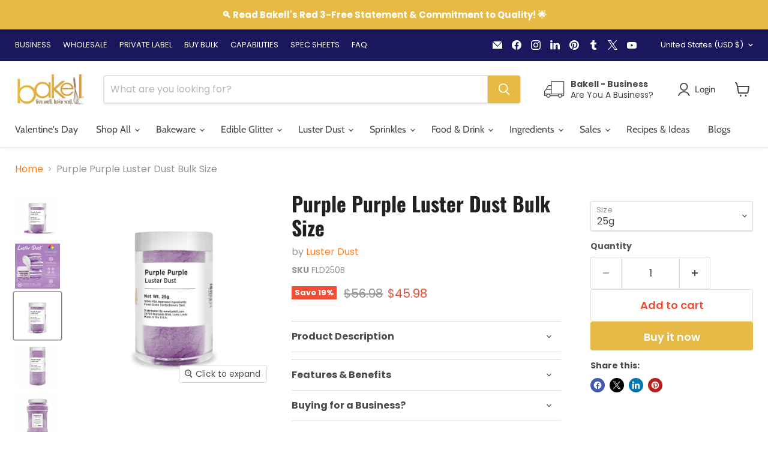

--- FILE ---
content_type: text/javascript; charset=utf-8
request_url: https://bakell.com/products/purple-purple-edible-pearlized-luster-dust-25g-bakell.js
body_size: 2993
content:
{"id":760559304750,"title":"Purple Purple Luster Dust Bulk Size","handle":"purple-purple-edible-pearlized-luster-dust-25g-bakell","description":"\u003ch3\u003e\u003cspan\u003e\u003cstrong\u003eWhat Is Luster Dust\u003c\/strong\u003e\u003c\/span\u003e\u003c\/h3\u003e\n\u003cp\u003eLuster Dust is a finer powder than their sister glitter,\u003cspan\u003e \u003c\/span\u003e\u003cem\u003e\u003cstrong\u003e\u003ca title=\"Tinker Dust edible glitter - learn more\" href=\"https:\/\/bakell.com\/pages\/tinker-dust-edible-glitter\" target=\"_blank\"\u003eTinker Dust\u003c\/a\u003e\u003c\/strong\u003e\u003c\/em\u003e, but are still incredibly shiny with brilliant pearlized tones in each color shade! If you want to learn more about hot use Luster Dust,\u003cspan\u003e \u003c\/span\u003e\u003cem\u003e\u003cstrong\u003e\u003ca title=\"Learn how to use Luster Dust\" href=\"https:\/\/bakell.com\/pages\/luster-dust\" target=\"_blank\"\u003eclick here\u003c\/a\u003e\u003c\/strong\u003e\u003c\/em\u003e. Our \u003cem\u003e\u003cspan\u003eLuster Dusts\u003c\/span\u003e\u003c\/em\u003e were recently voted the #1 FDA Approved Edible Luster Dust on the market by world renown cookie artist \u0026amp; blogger, Geaorganne Bell -\u003cspan\u003e \u003c\/span\u003e\u003ca title=\"Super Gold Luster Dust Voted #1 Best FDA Approved Luster Dust\" href=\"https:\/\/bakell.com\/blogs\/bakell-blog\/best-fda-approved-edible-gold-luster-dust\" target=\"_blank\"\u003e\u003cem\u003e\u003cstrong\u003eread full article\u003c\/strong\u003e\u003c\/em\u003e\u003c\/a\u003e!\u003c\/p\u003e\n\u003cp\u003e\u003ci data-mce-fragment=\"1\"\u003e\u003cimg alt=\"\" src=\"https:\/\/cdn.shopify.com\/s\/files\/1\/2989\/6066\/files\/New_Cert_Bar_7904fd40-e067-4574-89c3-9e75b6d1382f.jpg?v=1650384752\"\u003e\u003c\/i\u003e\u003c\/p\u003e\n\u003cdiv\u003e\u003cspan style=\"color: #ff2a00;\"\u003eAlthough we do our best to represent the product color as accurately as possible, the product color displayed on your device can look different from one device to the next, and look different than what you receive. If your project is ultra-sensitive where the exact color is required, please purchase a sample of the product first. \u003c\/span\u003e\u003c\/div\u003e\n\u003cdiv\u003e\u003c\/div\u003e\n\u003cp\u003eOur Luster Dust is FDA compliant, uses only FDA approved ingredients, Kosher Pareve certified and our ingredients are audited by NutriData nutritional regulatory company -\u003cspan\u003e \u003c\/span\u003e\u003ca title=\"Our certifications, awards \u0026amp; edible products FAQ\" href=\"https:\/\/bakell.com\/pages\/we-ship-a-lot-of-products\" target=\"_blank\"\u003elearn more\u003c\/a\u003e.\u003c\/p\u003e\n\u003cp\u003e\u003ca title='Luster Dust FAQ \u0026amp; \"how to\" use' href=\"https:\/\/bakell.com\/pages\/luster-dust\" target=\"_blank\"\u003e\u003cimg alt=\"Luster Dust FAQ | How to use Luster Dust | Paint with Luster Dust | Edible Luster Dust Powder | FDA compliant \u0026amp; Kosher certified\" src=\"https:\/\/cdn.shopify.com\/s\/files\/1\/2989\/6066\/files\/Luster_Dust_Final_FDA_Approved_Glitter_Product_Call_Out_5.jpg?v=1588179401\"\u003e\u003c\/a\u003e\u003c\/p\u003e\n\u003ch3\u003e\u003cspan\u003e\u003cstrong\u003eBuy Luster Dust in Bulk \u0026amp; Save\u003c\/strong\u003e\u003c\/span\u003e\u003c\/h3\u003e\n\u003cul\u003e\n\u003cli\u003eBuy in sizes of 25g, 50g, 1lb \u0026amp; 1 kilogram\u003c\/li\u003e\n\u003cli\u003eFree Domestic Shipping\u003c\/li\u003e\n\u003cli\u003eMade, packaged \u0026amp; shipped in our FDA registered facility in CA, USA\u003c\/li\u003e\n\u003c\/ul\u003e\n\u003cp data-mce-fragment=\"1\"\u003e\u003cspan data-mce-fragment=\"1\"\u003eTurn around time for bulk products end-to-end is approximately 4 weeks + shipping time (ie, exceptions include holiday season and specific holidays where lead times will be impacted\/ longer.)\u003c\/span\u003e\u003c\/p\u003e\n\u003cul data-mce-fragment=\"1\"\u003e\n\u003cli data-mce-fragment=\"1\"\u003eSee additional Bulk \/ Wholesale \/ Private Label Terms \u0026amp; Conditions, \u003ca href=\"https:\/\/bakell.com\/pages\/terms-conditions\" title=\"Wholesale\/ private label orders terms \u0026amp; conditions\" data-mce-href=\"https:\/\/bakell.com\/pages\/terms-conditions\" target=\"_blank\"\u003e\u003cem data-mce-fragment=\"1\"\u003eclick here\u003c\/em\u003e\u003c\/a\u003e\n\u003c\/li\u003e\n\u003cli data-mce-fragment=\"1\"\u003eLead times for\u003cspan data-mce-fragment=\"1\"\u003e \u003c\/span\u003eBulk\u003cspan data-mce-fragment=\"1\"\u003e \u003c\/span\u003eprojects\/ orders are approx. 3-4 weeks + ship time depending on the size of the project. To learn more about lead times,\u003cspan data-mce-fragment=\"1\"\u003e \u003c\/span\u003e\u003ca href=\"https:\/\/bakell.com\/pages\/terms-conditions\" title=\"Lead times and ship times terms \u0026amp; conditions\" data-mce-href=\"https:\/\/bakell.com\/pages\/terms-conditions\" target=\"_blank\"\u003e\u003cem data-mce-fragment=\"1\"\u003eclick here\u003c\/em\u003e\u003c\/a\u003e\n\u003c\/li\u003e\n\u003c\/ul\u003e\n\u003cul\u003e\u003c\/ul\u003e\n\u003cul\u003e\u003c\/ul\u003e\n\u003ch3\u003e\u003cstrong\u003eLuster Dust FAQ \u0026amp; Info\u003c\/strong\u003e\u003c\/h3\u003e\n\u003cul\u003e\n\u003cli\u003eFDA compliant \u0026amp; is 100% edible\u003c\/li\u003e\n\u003cli\u003eKosher Certified by the VAAD of Northern California\u003c\/li\u003e\n\u003cli\u003eVegan, Nut Free, Dairy Free \u0026amp; Gluten Free\u003c\/li\u003e\n\u003cli\u003eWholesale, resell \u0026amp; distribution programs,\u003cspan\u003e \u003c\/span\u003e\u003ca title=\"Bakell products wholesale programs\" href=\"https:\/\/bakell.com\/pages\/bakell-wholesale-faq\" target=\"_blank\"\u003eclick here\u003c\/a\u003e\u003cbr\u003e\n\u003c\/li\u003e\n\u003cli\u003eIngredients, technical data specs, COA, SDS information,\u003cspan\u003e \u003c\/span\u003e\u003ca title=\"Luster Dust technical data specs, ingredients, SDS, COA information\" href=\"https:\/\/bakell.com\/pages\/luster-dust-spec-sheets\" target=\"_blank\"\u003eclick here\u003c\/a\u003e\n\u003c\/li\u003e\n\u003c\/ul\u003e","published_at":"2018-02-15T15:41:07-08:00","created_at":"2018-08-03T16:44:45-07:00","vendor":"Luster Dust","type":"Bulk_Luster Dust","tags":["all bulk","bulk all","By Category_Luster Dust","Color_Purple","Kosher Certified_Yes","ld bulk","Luster Dusts_All Sizes","Pop up Tag","Red 3 Free_Yes"],"price":4598,"price_min":4598,"price_max":79398,"available":true,"price_varies":true,"compare_at_price":5698,"compare_at_price_min":5698,"compare_at_price_max":226598,"compare_at_price_varies":true,"variants":[{"id":15356578332718,"title":"25g","option1":"25g","option2":null,"option3":null,"sku":"FLD250B","requires_shipping":true,"taxable":false,"featured_image":{"id":34905668649116,"product_id":760559304750,"position":3,"created_at":"2022-10-06T17:24:52-07:00","updated_at":"2025-04-17T15:04:22-07:00","alt":"Buy Bulk Size 25g Purple Purple Luster Dust | Bakell","width":2000,"height":2000,"src":"https:\/\/cdn.shopify.com\/s\/files\/1\/2989\/6066\/products\/purple-purple-luster-dust-bulk-size-3.jpg?v=1744927462","variant_ids":[15356578332718]},"available":true,"name":"Purple Purple Luster Dust Bulk Size - 25g","public_title":"25g","options":["25g"],"price":4598,"weight":85,"compare_at_price":5698,"inventory_management":"shopify","barcode":"686461679209","featured_media":{"alt":"Buy Bulk Size 25g Purple Purple Luster Dust | Bakell","id":27267661758620,"position":3,"preview_image":{"aspect_ratio":1.0,"height":2000,"width":2000,"src":"https:\/\/cdn.shopify.com\/s\/files\/1\/2989\/6066\/products\/purple-purple-luster-dust-bulk-size-3.jpg?v=1744927462"}},"requires_selling_plan":false,"selling_plan_allocations":[]},{"id":15356578365486,"title":"50g","option1":"50g","option2":null,"option3":null,"sku":"50G-FLD250","requires_shipping":true,"taxable":false,"featured_image":{"id":38410519642268,"product_id":760559304750,"position":4,"created_at":"2024-05-15T16:28:28-07:00","updated_at":"2025-04-17T15:04:22-07:00","alt":"Buy Bulk Size 25g Purple Purple Luster Dust | Bakell","width":2000,"height":2000,"src":"https:\/\/cdn.shopify.com\/s\/files\/1\/2989\/6066\/files\/purple-purple-luster-dust-bulk-size-4.jpg?v=1744927462","variant_ids":[15356578365486]},"available":true,"name":"Purple Purple Luster Dust Bulk Size - 50g","public_title":"50g","options":["50g"],"price":6898,"weight":113,"compare_at_price":11398,"inventory_management":"shopify","barcode":"686461679704","featured_media":{"alt":"Buy Bulk Size 25g Purple Purple Luster Dust | Bakell","id":30836383678620,"position":4,"preview_image":{"aspect_ratio":1.0,"height":2000,"width":2000,"src":"https:\/\/cdn.shopify.com\/s\/files\/1\/2989\/6066\/files\/purple-purple-luster-dust-bulk-size-4.jpg?v=1744927462"}},"requires_selling_plan":false,"selling_plan_allocations":[]},{"id":15356578398254,"title":"1 LB","option1":"1 LB","option2":null,"option3":null,"sku":"1LB-FLD250","requires_shipping":true,"taxable":false,"featured_image":{"id":38410520985756,"product_id":760559304750,"position":5,"created_at":"2024-05-15T16:28:36-07:00","updated_at":"2025-04-17T15:04:22-07:00","alt":"Buy Bulk Size 25g Purple Purple Luster Dust | Bakell","width":1620,"height":1620,"src":"https:\/\/cdn.shopify.com\/s\/files\/1\/2989\/6066\/files\/purple-purple-luster-dust-bulk-size-5.jpg?v=1744927462","variant_ids":[15356578398254]},"available":true,"name":"Purple Purple Luster Dust Bulk Size - 1 LB","public_title":"1 LB","options":["1 LB"],"price":44898,"weight":567,"compare_at_price":102898,"inventory_management":"shopify","barcode":"686461680205","featured_media":{"alt":"Buy Bulk Size 25g Purple Purple Luster Dust | Bakell","id":30836384956572,"position":5,"preview_image":{"aspect_ratio":1.0,"height":1620,"width":1620,"src":"https:\/\/cdn.shopify.com\/s\/files\/1\/2989\/6066\/files\/purple-purple-luster-dust-bulk-size-5.jpg?v=1744927462"}},"requires_selling_plan":false,"selling_plan_allocations":[]},{"id":15727875457070,"title":"1kg","option1":"1kg","option2":null,"option3":null,"sku":"1KG-FLD250","requires_shipping":true,"taxable":false,"featured_image":{"id":38410521411740,"product_id":760559304750,"position":6,"created_at":"2024-05-15T16:28:44-07:00","updated_at":"2025-04-17T15:04:22-07:00","alt":"Buy Bulk Size 25g Purple Purple Luster Dust | Bakell","width":2107,"height":2107,"src":"https:\/\/cdn.shopify.com\/s\/files\/1\/2989\/6066\/files\/purple-purple-luster-dust-bulk-size-6.jpg?v=1744927462","variant_ids":[15727875457070]},"available":true,"name":"Purple Purple Luster Dust Bulk Size - 1kg","public_title":"1kg","options":["1kg"],"price":79398,"weight":1276,"compare_at_price":226598,"inventory_management":"shopify","barcode":"686461680700","featured_media":{"alt":"Buy Bulk Size 25g Purple Purple Luster Dust | Bakell","id":30836385349788,"position":6,"preview_image":{"aspect_ratio":1.0,"height":2107,"width":2107,"src":"https:\/\/cdn.shopify.com\/s\/files\/1\/2989\/6066\/files\/purple-purple-luster-dust-bulk-size-6.jpg?v=1744927462"}},"requires_selling_plan":false,"selling_plan_allocations":[]}],"images":["\/\/cdn.shopify.com\/s\/files\/1\/2989\/6066\/products\/purple-purple-luster-dust-bulk-size.jpg?v=1744424683","\/\/cdn.shopify.com\/s\/files\/1\/2989\/6066\/files\/purple-purple-luster-dust-bulk-size-2.jpg?v=1745006821","\/\/cdn.shopify.com\/s\/files\/1\/2989\/6066\/products\/purple-purple-luster-dust-bulk-size-3.jpg?v=1744927462","\/\/cdn.shopify.com\/s\/files\/1\/2989\/6066\/files\/purple-purple-luster-dust-bulk-size-4.jpg?v=1744927462","\/\/cdn.shopify.com\/s\/files\/1\/2989\/6066\/files\/purple-purple-luster-dust-bulk-size-5.jpg?v=1744927462","\/\/cdn.shopify.com\/s\/files\/1\/2989\/6066\/files\/purple-purple-luster-dust-bulk-size-6.jpg?v=1744927462","\/\/cdn.shopify.com\/s\/files\/1\/2989\/6066\/files\/purple-purple-luster-dust-bulk-size-7.jpg?v=1744927462","\/\/cdn.shopify.com\/s\/files\/1\/2989\/6066\/files\/purple-purple-luster-dust-bulk-size-8.jpg?v=1744927462","\/\/cdn.shopify.com\/s\/files\/1\/2989\/6066\/files\/purple-purple-luster-dust-bulk-size-9_51528a97.jpg?v=1744928525","\/\/cdn.shopify.com\/s\/files\/1\/2989\/6066\/files\/purple-purple-luster-dust-bulk-size-10.jpg?v=1744928526","\/\/cdn.shopify.com\/s\/files\/1\/2989\/6066\/files\/purple-purple-luster-dust-bulk-size-11.jpg?v=1744928528"],"featured_image":"\/\/cdn.shopify.com\/s\/files\/1\/2989\/6066\/products\/purple-purple-luster-dust-bulk-size.jpg?v=1744424683","options":[{"name":"Size","position":1,"values":["25g","50g","1 LB","1kg"]}],"url":"\/products\/purple-purple-edible-pearlized-luster-dust-25g-bakell","media":[{"alt":"Buy Bulk Size 25g Purple Purple Luster Dust | Bakell","id":27267660546204,"position":1,"preview_image":{"aspect_ratio":1.0,"height":2000,"width":2000,"src":"https:\/\/cdn.shopify.com\/s\/files\/1\/2989\/6066\/products\/purple-purple-luster-dust-bulk-size.jpg?v=1744424683"},"aspect_ratio":1.0,"height":2000,"media_type":"image","src":"https:\/\/cdn.shopify.com\/s\/files\/1\/2989\/6066\/products\/purple-purple-luster-dust-bulk-size.jpg?v=1744424683","width":2000},{"alt":"Purple Purple Luster Dust Bulk Size-Bulk_Luster Dust-bakell","id":33301274886300,"position":2,"preview_image":{"aspect_ratio":1.0,"height":1000,"width":1000,"src":"https:\/\/cdn.shopify.com\/s\/files\/1\/2989\/6066\/files\/purple-purple-luster-dust-bulk-size-2.jpg?v=1745006821"},"aspect_ratio":1.0,"height":1000,"media_type":"image","src":"https:\/\/cdn.shopify.com\/s\/files\/1\/2989\/6066\/files\/purple-purple-luster-dust-bulk-size-2.jpg?v=1745006821","width":1000},{"alt":"Buy Bulk Size 25g Purple Purple Luster Dust | Bakell","id":27267661758620,"position":3,"preview_image":{"aspect_ratio":1.0,"height":2000,"width":2000,"src":"https:\/\/cdn.shopify.com\/s\/files\/1\/2989\/6066\/products\/purple-purple-luster-dust-bulk-size-3.jpg?v=1744927462"},"aspect_ratio":1.0,"height":2000,"media_type":"image","src":"https:\/\/cdn.shopify.com\/s\/files\/1\/2989\/6066\/products\/purple-purple-luster-dust-bulk-size-3.jpg?v=1744927462","width":2000},{"alt":"Buy Bulk Size 25g Purple Purple Luster Dust | Bakell","id":30836383678620,"position":4,"preview_image":{"aspect_ratio":1.0,"height":2000,"width":2000,"src":"https:\/\/cdn.shopify.com\/s\/files\/1\/2989\/6066\/files\/purple-purple-luster-dust-bulk-size-4.jpg?v=1744927462"},"aspect_ratio":1.0,"height":2000,"media_type":"image","src":"https:\/\/cdn.shopify.com\/s\/files\/1\/2989\/6066\/files\/purple-purple-luster-dust-bulk-size-4.jpg?v=1744927462","width":2000},{"alt":"Buy Bulk Size 25g Purple Purple Luster Dust | Bakell","id":30836384956572,"position":5,"preview_image":{"aspect_ratio":1.0,"height":1620,"width":1620,"src":"https:\/\/cdn.shopify.com\/s\/files\/1\/2989\/6066\/files\/purple-purple-luster-dust-bulk-size-5.jpg?v=1744927462"},"aspect_ratio":1.0,"height":1620,"media_type":"image","src":"https:\/\/cdn.shopify.com\/s\/files\/1\/2989\/6066\/files\/purple-purple-luster-dust-bulk-size-5.jpg?v=1744927462","width":1620},{"alt":"Buy Bulk Size 25g Purple Purple Luster Dust | Bakell","id":30836385349788,"position":6,"preview_image":{"aspect_ratio":1.0,"height":2107,"width":2107,"src":"https:\/\/cdn.shopify.com\/s\/files\/1\/2989\/6066\/files\/purple-purple-luster-dust-bulk-size-6.jpg?v=1744927462"},"aspect_ratio":1.0,"height":2107,"media_type":"image","src":"https:\/\/cdn.shopify.com\/s\/files\/1\/2989\/6066\/files\/purple-purple-luster-dust-bulk-size-6.jpg?v=1744927462","width":2107},{"alt":"Buy Bulk Size 25g Purple Purple Luster Dust | Bakell","id":30836386300060,"position":7,"preview_image":{"aspect_ratio":1.02,"height":441,"width":450,"src":"https:\/\/cdn.shopify.com\/s\/files\/1\/2989\/6066\/files\/purple-purple-luster-dust-bulk-size-7.jpg?v=1744927462"},"aspect_ratio":1.02,"height":441,"media_type":"image","src":"https:\/\/cdn.shopify.com\/s\/files\/1\/2989\/6066\/files\/purple-purple-luster-dust-bulk-size-7.jpg?v=1744927462","width":450},{"alt":"Buy Bulk Size 25g Purple Purple Luster Dust | Bakell","id":30836386660508,"position":8,"preview_image":{"aspect_ratio":1.0,"height":750,"width":750,"src":"https:\/\/cdn.shopify.com\/s\/files\/1\/2989\/6066\/files\/purple-purple-luster-dust-bulk-size-8.jpg?v=1744927462"},"aspect_ratio":1.0,"height":750,"media_type":"image","src":"https:\/\/cdn.shopify.com\/s\/files\/1\/2989\/6066\/files\/purple-purple-luster-dust-bulk-size-8.jpg?v=1744927462","width":750},{"alt":"Buy Bulk Size 25g Purple Purple Luster Dust | Bakell","id":30836388036764,"position":9,"preview_image":{"aspect_ratio":1.0,"height":1000,"width":1000,"src":"https:\/\/cdn.shopify.com\/s\/files\/1\/2989\/6066\/files\/purple-purple-luster-dust-bulk-size-9_51528a97.jpg?v=1744928525"},"aspect_ratio":1.0,"height":1000,"media_type":"image","src":"https:\/\/cdn.shopify.com\/s\/files\/1\/2989\/6066\/files\/purple-purple-luster-dust-bulk-size-9_51528a97.jpg?v=1744928525","width":1000},{"alt":"Buy Bulk Size 25g Purple Purple Luster Dust | Bakell","id":30836389019804,"position":10,"preview_image":{"aspect_ratio":1.717,"height":1000,"width":1717,"src":"https:\/\/cdn.shopify.com\/s\/files\/1\/2989\/6066\/files\/purple-purple-luster-dust-bulk-size-10.jpg?v=1744928526"},"aspect_ratio":1.717,"height":1000,"media_type":"image","src":"https:\/\/cdn.shopify.com\/s\/files\/1\/2989\/6066\/files\/purple-purple-luster-dust-bulk-size-10.jpg?v=1744928526","width":1717},{"alt":"Buy Bulk Size 25g Purple Purple Luster Dust | Bakell","id":30836389314716,"position":11,"preview_image":{"aspect_ratio":1.0,"height":1500,"width":1500,"src":"https:\/\/cdn.shopify.com\/s\/files\/1\/2989\/6066\/files\/purple-purple-luster-dust-bulk-size-11.jpg?v=1744928528"},"aspect_ratio":1.0,"height":1500,"media_type":"image","src":"https:\/\/cdn.shopify.com\/s\/files\/1\/2989\/6066\/files\/purple-purple-luster-dust-bulk-size-11.jpg?v=1744928528","width":1500}],"requires_selling_plan":false,"selling_plan_groups":[]}

--- FILE ---
content_type: text/javascript; charset=utf-8
request_url: https://bakell.com/products/purple-purple-edible-pearlized-luster-dust-25g-bakell.js
body_size: 2493
content:
{"id":760559304750,"title":"Purple Purple Luster Dust Bulk Size","handle":"purple-purple-edible-pearlized-luster-dust-25g-bakell","description":"\u003ch3\u003e\u003cspan\u003e\u003cstrong\u003eWhat Is Luster Dust\u003c\/strong\u003e\u003c\/span\u003e\u003c\/h3\u003e\n\u003cp\u003eLuster Dust is a finer powder than their sister glitter,\u003cspan\u003e \u003c\/span\u003e\u003cem\u003e\u003cstrong\u003e\u003ca title=\"Tinker Dust edible glitter - learn more\" href=\"https:\/\/bakell.com\/pages\/tinker-dust-edible-glitter\" target=\"_blank\"\u003eTinker Dust\u003c\/a\u003e\u003c\/strong\u003e\u003c\/em\u003e, but are still incredibly shiny with brilliant pearlized tones in each color shade! If you want to learn more about hot use Luster Dust,\u003cspan\u003e \u003c\/span\u003e\u003cem\u003e\u003cstrong\u003e\u003ca title=\"Learn how to use Luster Dust\" href=\"https:\/\/bakell.com\/pages\/luster-dust\" target=\"_blank\"\u003eclick here\u003c\/a\u003e\u003c\/strong\u003e\u003c\/em\u003e. Our \u003cem\u003e\u003cspan\u003eLuster Dusts\u003c\/span\u003e\u003c\/em\u003e were recently voted the #1 FDA Approved Edible Luster Dust on the market by world renown cookie artist \u0026amp; blogger, Geaorganne Bell -\u003cspan\u003e \u003c\/span\u003e\u003ca title=\"Super Gold Luster Dust Voted #1 Best FDA Approved Luster Dust\" href=\"https:\/\/bakell.com\/blogs\/bakell-blog\/best-fda-approved-edible-gold-luster-dust\" target=\"_blank\"\u003e\u003cem\u003e\u003cstrong\u003eread full article\u003c\/strong\u003e\u003c\/em\u003e\u003c\/a\u003e!\u003c\/p\u003e\n\u003cp\u003e\u003ci data-mce-fragment=\"1\"\u003e\u003cimg alt=\"\" src=\"https:\/\/cdn.shopify.com\/s\/files\/1\/2989\/6066\/files\/New_Cert_Bar_7904fd40-e067-4574-89c3-9e75b6d1382f.jpg?v=1650384752\"\u003e\u003c\/i\u003e\u003c\/p\u003e\n\u003cdiv\u003e\u003cspan style=\"color: #ff2a00;\"\u003eAlthough we do our best to represent the product color as accurately as possible, the product color displayed on your device can look different from one device to the next, and look different than what you receive. If your project is ultra-sensitive where the exact color is required, please purchase a sample of the product first. \u003c\/span\u003e\u003c\/div\u003e\n\u003cdiv\u003e\u003c\/div\u003e\n\u003cp\u003eOur Luster Dust is FDA compliant, uses only FDA approved ingredients, Kosher Pareve certified and our ingredients are audited by NutriData nutritional regulatory company -\u003cspan\u003e \u003c\/span\u003e\u003ca title=\"Our certifications, awards \u0026amp; edible products FAQ\" href=\"https:\/\/bakell.com\/pages\/we-ship-a-lot-of-products\" target=\"_blank\"\u003elearn more\u003c\/a\u003e.\u003c\/p\u003e\n\u003cp\u003e\u003ca title='Luster Dust FAQ \u0026amp; \"how to\" use' href=\"https:\/\/bakell.com\/pages\/luster-dust\" target=\"_blank\"\u003e\u003cimg alt=\"Luster Dust FAQ | How to use Luster Dust | Paint with Luster Dust | Edible Luster Dust Powder | FDA compliant \u0026amp; Kosher certified\" src=\"https:\/\/cdn.shopify.com\/s\/files\/1\/2989\/6066\/files\/Luster_Dust_Final_FDA_Approved_Glitter_Product_Call_Out_5.jpg?v=1588179401\"\u003e\u003c\/a\u003e\u003c\/p\u003e\n\u003ch3\u003e\u003cspan\u003e\u003cstrong\u003eBuy Luster Dust in Bulk \u0026amp; Save\u003c\/strong\u003e\u003c\/span\u003e\u003c\/h3\u003e\n\u003cul\u003e\n\u003cli\u003eBuy in sizes of 25g, 50g, 1lb \u0026amp; 1 kilogram\u003c\/li\u003e\n\u003cli\u003eFree Domestic Shipping\u003c\/li\u003e\n\u003cli\u003eMade, packaged \u0026amp; shipped in our FDA registered facility in CA, USA\u003c\/li\u003e\n\u003c\/ul\u003e\n\u003cp data-mce-fragment=\"1\"\u003e\u003cspan data-mce-fragment=\"1\"\u003eTurn around time for bulk products end-to-end is approximately 4 weeks + shipping time (ie, exceptions include holiday season and specific holidays where lead times will be impacted\/ longer.)\u003c\/span\u003e\u003c\/p\u003e\n\u003cul data-mce-fragment=\"1\"\u003e\n\u003cli data-mce-fragment=\"1\"\u003eSee additional Bulk \/ Wholesale \/ Private Label Terms \u0026amp; Conditions, \u003ca href=\"https:\/\/bakell.com\/pages\/terms-conditions\" title=\"Wholesale\/ private label orders terms \u0026amp; conditions\" data-mce-href=\"https:\/\/bakell.com\/pages\/terms-conditions\" target=\"_blank\"\u003e\u003cem data-mce-fragment=\"1\"\u003eclick here\u003c\/em\u003e\u003c\/a\u003e\n\u003c\/li\u003e\n\u003cli data-mce-fragment=\"1\"\u003eLead times for\u003cspan data-mce-fragment=\"1\"\u003e \u003c\/span\u003eBulk\u003cspan data-mce-fragment=\"1\"\u003e \u003c\/span\u003eprojects\/ orders are approx. 3-4 weeks + ship time depending on the size of the project. To learn more about lead times,\u003cspan data-mce-fragment=\"1\"\u003e \u003c\/span\u003e\u003ca href=\"https:\/\/bakell.com\/pages\/terms-conditions\" title=\"Lead times and ship times terms \u0026amp; conditions\" data-mce-href=\"https:\/\/bakell.com\/pages\/terms-conditions\" target=\"_blank\"\u003e\u003cem data-mce-fragment=\"1\"\u003eclick here\u003c\/em\u003e\u003c\/a\u003e\n\u003c\/li\u003e\n\u003c\/ul\u003e\n\u003cul\u003e\u003c\/ul\u003e\n\u003cul\u003e\u003c\/ul\u003e\n\u003ch3\u003e\u003cstrong\u003eLuster Dust FAQ \u0026amp; Info\u003c\/strong\u003e\u003c\/h3\u003e\n\u003cul\u003e\n\u003cli\u003eFDA compliant \u0026amp; is 100% edible\u003c\/li\u003e\n\u003cli\u003eKosher Certified by the VAAD of Northern California\u003c\/li\u003e\n\u003cli\u003eVegan, Nut Free, Dairy Free \u0026amp; Gluten Free\u003c\/li\u003e\n\u003cli\u003eWholesale, resell \u0026amp; distribution programs,\u003cspan\u003e \u003c\/span\u003e\u003ca title=\"Bakell products wholesale programs\" href=\"https:\/\/bakell.com\/pages\/bakell-wholesale-faq\" target=\"_blank\"\u003eclick here\u003c\/a\u003e\u003cbr\u003e\n\u003c\/li\u003e\n\u003cli\u003eIngredients, technical data specs, COA, SDS information,\u003cspan\u003e \u003c\/span\u003e\u003ca title=\"Luster Dust technical data specs, ingredients, SDS, COA information\" href=\"https:\/\/bakell.com\/pages\/luster-dust-spec-sheets\" target=\"_blank\"\u003eclick here\u003c\/a\u003e\n\u003c\/li\u003e\n\u003c\/ul\u003e","published_at":"2018-02-15T15:41:07-08:00","created_at":"2018-08-03T16:44:45-07:00","vendor":"Luster Dust","type":"Bulk_Luster Dust","tags":["all bulk","bulk all","By Category_Luster Dust","Color_Purple","Kosher Certified_Yes","ld bulk","Luster Dusts_All Sizes","Pop up Tag","Red 3 Free_Yes"],"price":4598,"price_min":4598,"price_max":79398,"available":true,"price_varies":true,"compare_at_price":5698,"compare_at_price_min":5698,"compare_at_price_max":226598,"compare_at_price_varies":true,"variants":[{"id":15356578332718,"title":"25g","option1":"25g","option2":null,"option3":null,"sku":"FLD250B","requires_shipping":true,"taxable":false,"featured_image":{"id":34905668649116,"product_id":760559304750,"position":3,"created_at":"2022-10-06T17:24:52-07:00","updated_at":"2025-04-17T15:04:22-07:00","alt":"Buy Bulk Size 25g Purple Purple Luster Dust | Bakell","width":2000,"height":2000,"src":"https:\/\/cdn.shopify.com\/s\/files\/1\/2989\/6066\/products\/purple-purple-luster-dust-bulk-size-3.jpg?v=1744927462","variant_ids":[15356578332718]},"available":true,"name":"Purple Purple Luster Dust Bulk Size - 25g","public_title":"25g","options":["25g"],"price":4598,"weight":85,"compare_at_price":5698,"inventory_management":"shopify","barcode":"686461679209","featured_media":{"alt":"Buy Bulk Size 25g Purple Purple Luster Dust | Bakell","id":27267661758620,"position":3,"preview_image":{"aspect_ratio":1.0,"height":2000,"width":2000,"src":"https:\/\/cdn.shopify.com\/s\/files\/1\/2989\/6066\/products\/purple-purple-luster-dust-bulk-size-3.jpg?v=1744927462"}},"requires_selling_plan":false,"selling_plan_allocations":[]},{"id":15356578365486,"title":"50g","option1":"50g","option2":null,"option3":null,"sku":"50G-FLD250","requires_shipping":true,"taxable":false,"featured_image":{"id":38410519642268,"product_id":760559304750,"position":4,"created_at":"2024-05-15T16:28:28-07:00","updated_at":"2025-04-17T15:04:22-07:00","alt":"Buy Bulk Size 25g Purple Purple Luster Dust | Bakell","width":2000,"height":2000,"src":"https:\/\/cdn.shopify.com\/s\/files\/1\/2989\/6066\/files\/purple-purple-luster-dust-bulk-size-4.jpg?v=1744927462","variant_ids":[15356578365486]},"available":true,"name":"Purple Purple Luster Dust Bulk Size - 50g","public_title":"50g","options":["50g"],"price":6898,"weight":113,"compare_at_price":11398,"inventory_management":"shopify","barcode":"686461679704","featured_media":{"alt":"Buy Bulk Size 25g Purple Purple Luster Dust | Bakell","id":30836383678620,"position":4,"preview_image":{"aspect_ratio":1.0,"height":2000,"width":2000,"src":"https:\/\/cdn.shopify.com\/s\/files\/1\/2989\/6066\/files\/purple-purple-luster-dust-bulk-size-4.jpg?v=1744927462"}},"requires_selling_plan":false,"selling_plan_allocations":[]},{"id":15356578398254,"title":"1 LB","option1":"1 LB","option2":null,"option3":null,"sku":"1LB-FLD250","requires_shipping":true,"taxable":false,"featured_image":{"id":38410520985756,"product_id":760559304750,"position":5,"created_at":"2024-05-15T16:28:36-07:00","updated_at":"2025-04-17T15:04:22-07:00","alt":"Buy Bulk Size 25g Purple Purple Luster Dust | Bakell","width":1620,"height":1620,"src":"https:\/\/cdn.shopify.com\/s\/files\/1\/2989\/6066\/files\/purple-purple-luster-dust-bulk-size-5.jpg?v=1744927462","variant_ids":[15356578398254]},"available":true,"name":"Purple Purple Luster Dust Bulk Size - 1 LB","public_title":"1 LB","options":["1 LB"],"price":44898,"weight":567,"compare_at_price":102898,"inventory_management":"shopify","barcode":"686461680205","featured_media":{"alt":"Buy Bulk Size 25g Purple Purple Luster Dust | Bakell","id":30836384956572,"position":5,"preview_image":{"aspect_ratio":1.0,"height":1620,"width":1620,"src":"https:\/\/cdn.shopify.com\/s\/files\/1\/2989\/6066\/files\/purple-purple-luster-dust-bulk-size-5.jpg?v=1744927462"}},"requires_selling_plan":false,"selling_plan_allocations":[]},{"id":15727875457070,"title":"1kg","option1":"1kg","option2":null,"option3":null,"sku":"1KG-FLD250","requires_shipping":true,"taxable":false,"featured_image":{"id":38410521411740,"product_id":760559304750,"position":6,"created_at":"2024-05-15T16:28:44-07:00","updated_at":"2025-04-17T15:04:22-07:00","alt":"Buy Bulk Size 25g Purple Purple Luster Dust | Bakell","width":2107,"height":2107,"src":"https:\/\/cdn.shopify.com\/s\/files\/1\/2989\/6066\/files\/purple-purple-luster-dust-bulk-size-6.jpg?v=1744927462","variant_ids":[15727875457070]},"available":true,"name":"Purple Purple Luster Dust Bulk Size - 1kg","public_title":"1kg","options":["1kg"],"price":79398,"weight":1276,"compare_at_price":226598,"inventory_management":"shopify","barcode":"686461680700","featured_media":{"alt":"Buy Bulk Size 25g Purple Purple Luster Dust | Bakell","id":30836385349788,"position":6,"preview_image":{"aspect_ratio":1.0,"height":2107,"width":2107,"src":"https:\/\/cdn.shopify.com\/s\/files\/1\/2989\/6066\/files\/purple-purple-luster-dust-bulk-size-6.jpg?v=1744927462"}},"requires_selling_plan":false,"selling_plan_allocations":[]}],"images":["\/\/cdn.shopify.com\/s\/files\/1\/2989\/6066\/products\/purple-purple-luster-dust-bulk-size.jpg?v=1744424683","\/\/cdn.shopify.com\/s\/files\/1\/2989\/6066\/files\/purple-purple-luster-dust-bulk-size-2.jpg?v=1745006821","\/\/cdn.shopify.com\/s\/files\/1\/2989\/6066\/products\/purple-purple-luster-dust-bulk-size-3.jpg?v=1744927462","\/\/cdn.shopify.com\/s\/files\/1\/2989\/6066\/files\/purple-purple-luster-dust-bulk-size-4.jpg?v=1744927462","\/\/cdn.shopify.com\/s\/files\/1\/2989\/6066\/files\/purple-purple-luster-dust-bulk-size-5.jpg?v=1744927462","\/\/cdn.shopify.com\/s\/files\/1\/2989\/6066\/files\/purple-purple-luster-dust-bulk-size-6.jpg?v=1744927462","\/\/cdn.shopify.com\/s\/files\/1\/2989\/6066\/files\/purple-purple-luster-dust-bulk-size-7.jpg?v=1744927462","\/\/cdn.shopify.com\/s\/files\/1\/2989\/6066\/files\/purple-purple-luster-dust-bulk-size-8.jpg?v=1744927462","\/\/cdn.shopify.com\/s\/files\/1\/2989\/6066\/files\/purple-purple-luster-dust-bulk-size-9_51528a97.jpg?v=1744928525","\/\/cdn.shopify.com\/s\/files\/1\/2989\/6066\/files\/purple-purple-luster-dust-bulk-size-10.jpg?v=1744928526","\/\/cdn.shopify.com\/s\/files\/1\/2989\/6066\/files\/purple-purple-luster-dust-bulk-size-11.jpg?v=1744928528"],"featured_image":"\/\/cdn.shopify.com\/s\/files\/1\/2989\/6066\/products\/purple-purple-luster-dust-bulk-size.jpg?v=1744424683","options":[{"name":"Size","position":1,"values":["25g","50g","1 LB","1kg"]}],"url":"\/products\/purple-purple-edible-pearlized-luster-dust-25g-bakell","media":[{"alt":"Buy Bulk Size 25g Purple Purple Luster Dust | Bakell","id":27267660546204,"position":1,"preview_image":{"aspect_ratio":1.0,"height":2000,"width":2000,"src":"https:\/\/cdn.shopify.com\/s\/files\/1\/2989\/6066\/products\/purple-purple-luster-dust-bulk-size.jpg?v=1744424683"},"aspect_ratio":1.0,"height":2000,"media_type":"image","src":"https:\/\/cdn.shopify.com\/s\/files\/1\/2989\/6066\/products\/purple-purple-luster-dust-bulk-size.jpg?v=1744424683","width":2000},{"alt":"Purple Purple Luster Dust Bulk Size-Bulk_Luster Dust-bakell","id":33301274886300,"position":2,"preview_image":{"aspect_ratio":1.0,"height":1000,"width":1000,"src":"https:\/\/cdn.shopify.com\/s\/files\/1\/2989\/6066\/files\/purple-purple-luster-dust-bulk-size-2.jpg?v=1745006821"},"aspect_ratio":1.0,"height":1000,"media_type":"image","src":"https:\/\/cdn.shopify.com\/s\/files\/1\/2989\/6066\/files\/purple-purple-luster-dust-bulk-size-2.jpg?v=1745006821","width":1000},{"alt":"Buy Bulk Size 25g Purple Purple Luster Dust | Bakell","id":27267661758620,"position":3,"preview_image":{"aspect_ratio":1.0,"height":2000,"width":2000,"src":"https:\/\/cdn.shopify.com\/s\/files\/1\/2989\/6066\/products\/purple-purple-luster-dust-bulk-size-3.jpg?v=1744927462"},"aspect_ratio":1.0,"height":2000,"media_type":"image","src":"https:\/\/cdn.shopify.com\/s\/files\/1\/2989\/6066\/products\/purple-purple-luster-dust-bulk-size-3.jpg?v=1744927462","width":2000},{"alt":"Buy Bulk Size 25g Purple Purple Luster Dust | Bakell","id":30836383678620,"position":4,"preview_image":{"aspect_ratio":1.0,"height":2000,"width":2000,"src":"https:\/\/cdn.shopify.com\/s\/files\/1\/2989\/6066\/files\/purple-purple-luster-dust-bulk-size-4.jpg?v=1744927462"},"aspect_ratio":1.0,"height":2000,"media_type":"image","src":"https:\/\/cdn.shopify.com\/s\/files\/1\/2989\/6066\/files\/purple-purple-luster-dust-bulk-size-4.jpg?v=1744927462","width":2000},{"alt":"Buy Bulk Size 25g Purple Purple Luster Dust | Bakell","id":30836384956572,"position":5,"preview_image":{"aspect_ratio":1.0,"height":1620,"width":1620,"src":"https:\/\/cdn.shopify.com\/s\/files\/1\/2989\/6066\/files\/purple-purple-luster-dust-bulk-size-5.jpg?v=1744927462"},"aspect_ratio":1.0,"height":1620,"media_type":"image","src":"https:\/\/cdn.shopify.com\/s\/files\/1\/2989\/6066\/files\/purple-purple-luster-dust-bulk-size-5.jpg?v=1744927462","width":1620},{"alt":"Buy Bulk Size 25g Purple Purple Luster Dust | Bakell","id":30836385349788,"position":6,"preview_image":{"aspect_ratio":1.0,"height":2107,"width":2107,"src":"https:\/\/cdn.shopify.com\/s\/files\/1\/2989\/6066\/files\/purple-purple-luster-dust-bulk-size-6.jpg?v=1744927462"},"aspect_ratio":1.0,"height":2107,"media_type":"image","src":"https:\/\/cdn.shopify.com\/s\/files\/1\/2989\/6066\/files\/purple-purple-luster-dust-bulk-size-6.jpg?v=1744927462","width":2107},{"alt":"Buy Bulk Size 25g Purple Purple Luster Dust | Bakell","id":30836386300060,"position":7,"preview_image":{"aspect_ratio":1.02,"height":441,"width":450,"src":"https:\/\/cdn.shopify.com\/s\/files\/1\/2989\/6066\/files\/purple-purple-luster-dust-bulk-size-7.jpg?v=1744927462"},"aspect_ratio":1.02,"height":441,"media_type":"image","src":"https:\/\/cdn.shopify.com\/s\/files\/1\/2989\/6066\/files\/purple-purple-luster-dust-bulk-size-7.jpg?v=1744927462","width":450},{"alt":"Buy Bulk Size 25g Purple Purple Luster Dust | Bakell","id":30836386660508,"position":8,"preview_image":{"aspect_ratio":1.0,"height":750,"width":750,"src":"https:\/\/cdn.shopify.com\/s\/files\/1\/2989\/6066\/files\/purple-purple-luster-dust-bulk-size-8.jpg?v=1744927462"},"aspect_ratio":1.0,"height":750,"media_type":"image","src":"https:\/\/cdn.shopify.com\/s\/files\/1\/2989\/6066\/files\/purple-purple-luster-dust-bulk-size-8.jpg?v=1744927462","width":750},{"alt":"Buy Bulk Size 25g Purple Purple Luster Dust | Bakell","id":30836388036764,"position":9,"preview_image":{"aspect_ratio":1.0,"height":1000,"width":1000,"src":"https:\/\/cdn.shopify.com\/s\/files\/1\/2989\/6066\/files\/purple-purple-luster-dust-bulk-size-9_51528a97.jpg?v=1744928525"},"aspect_ratio":1.0,"height":1000,"media_type":"image","src":"https:\/\/cdn.shopify.com\/s\/files\/1\/2989\/6066\/files\/purple-purple-luster-dust-bulk-size-9_51528a97.jpg?v=1744928525","width":1000},{"alt":"Buy Bulk Size 25g Purple Purple Luster Dust | Bakell","id":30836389019804,"position":10,"preview_image":{"aspect_ratio":1.717,"height":1000,"width":1717,"src":"https:\/\/cdn.shopify.com\/s\/files\/1\/2989\/6066\/files\/purple-purple-luster-dust-bulk-size-10.jpg?v=1744928526"},"aspect_ratio":1.717,"height":1000,"media_type":"image","src":"https:\/\/cdn.shopify.com\/s\/files\/1\/2989\/6066\/files\/purple-purple-luster-dust-bulk-size-10.jpg?v=1744928526","width":1717},{"alt":"Buy Bulk Size 25g Purple Purple Luster Dust | Bakell","id":30836389314716,"position":11,"preview_image":{"aspect_ratio":1.0,"height":1500,"width":1500,"src":"https:\/\/cdn.shopify.com\/s\/files\/1\/2989\/6066\/files\/purple-purple-luster-dust-bulk-size-11.jpg?v=1744928528"},"aspect_ratio":1.0,"height":1500,"media_type":"image","src":"https:\/\/cdn.shopify.com\/s\/files\/1\/2989\/6066\/files\/purple-purple-luster-dust-bulk-size-11.jpg?v=1744928528","width":1500}],"requires_selling_plan":false,"selling_plan_groups":[]}

--- FILE ---
content_type: text/javascript
request_url: https://cdn.pagesense.io/js/bakell/b752acf6080f42f393f201f88a86f7ad_visitor_count.js
body_size: -84
content:
window.ZAB.visitorData = {"experiments":{},"time":1768984966554}